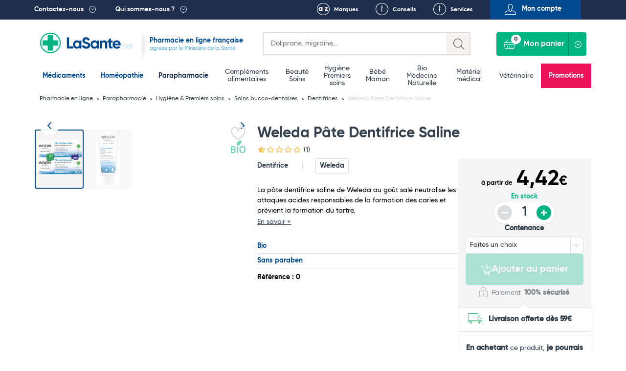

--- FILE ---
content_type: text/html; charset=UTF-8
request_url: https://lasante.net/espace-para/parapharmacie-hygiene/bucco-dentaire/dentifrices/weleda-pate-dentifrice-saline.html
body_size: 19342
content:
<!DOCTYPE html>
<html xmlns="http://www.w3.org/1999/xhtml" xml:lang="fr" lang="fr">
<head>
    

<meta charset="UTF-8">
<meta name="viewport" content="width=device-width, initial-scale=1.0, minimum-scale=1.0, maximum-scale=5.0">


				
				
								
		
		
		
		
		<title>Weleda Pâte Dentifrice Saline Pas Cher - Dentifrices LaSante.net</title>

			
		
	

				<link rel="canonical" href="https://lasante.net/espace-para/parapharmacie-hygiene/bucco-dentaire/dentifrices/weleda-pate-dentifrice-saline.html"/>
	
						<meta id="meta-desc" name="description" content="													
																																						
		Weleda Pâte Dentifrice Saline : La pâte dentifrice saline de Weleda au goût salé neutralise les attaques acides responsables de la formation des caries et prévient la formation du tartre.
	">
	
				<link rel="preconnect" href="https://mwg.lasante.net/">
	<script type="text/javascript" src="https://mwg.lasante.net/js/na/na/u/36458ed90e.js" defer></script>

		<script type="text/javascript">
        (function () {
            window.sib = {equeue: [], client_key: 'a1gb7r0a9idwh99yiuxg8'};
			            window.sendinblue = {};
            for (var j = ['track', 'identify', 'trackLink', 'page'], i = 0; i < j.length; i++) {
                (function (k) {
                    window.sendinblue[k] = function () {
                        var arg = Array.prototype.slice.call(arguments);
                        (window.sib[k] || function () {
                            var t = {};
                            t[k] = arg;
                            window.sib.equeue.push(t);
                        })(arg[0], arg[1], arg[2]);
                    };
                })(j[i]);
            }
            var n = document.createElement('script'), i = document.getElementsByTagName('script')[0];
            n.type = 'text/javascript', n.id = 'sendinblue-js', n.async = !0, n.src = 'https://sibautomation.com/sa.js?key=' + window.sib.client_key, i.parentNode.insertBefore(n, i), window.sendinblue.page();
        })();
	</script>

					<script>
        window.dataLayer = window.dataLayer || [];

        function gtag() {
            dataLayer.push(arguments);
        }

        gtag('consent', 'default', {
            'ad_storage': 'denied',
            'ad_user_data': 'denied',
            'ad_personalization': 'denied',
            'analytics_storage': 'denied'
        });
	</script>

		<script async src="https://www.googletagmanager.com/gtag/js?id=G-L4MWKC1J4H"></script>
	<script>
        window.dataLayer = window.dataLayer || [];

        function gtag() {
            dataLayer.push(arguments);
        }

        gtag('js', new Date());
        gtag('config', 'G-L4MWKC1J4H');
	</script>

		<script async src="https://www.googletagmanager.com/gtag/js?id=AW-937708113"></script>
	<script>
        window.dataLayer = window.dataLayer || [];

        function gtag() {
            dataLayer.push(arguments);
        }

        gtag('js', new Date());
        gtag('config', 'AW-937708113');
        gtag('config', 'AW-996564540');
	</script>

		<script>
        function onSyneriseLoad() {
            SR.init({
                'trackerKey': '47005815-f5bb-464b-b1e1-7a315e857477', 'dataLayer': dataLayer
            });
        }

        (function (s, y, n, e, r, i, se) {
            s['SyneriseObjectNamespace'] = r;
            s[r] = s[r] || [],
                s[r]._t = 1 * new Date(), s[r]._i = 0, s[r]._l = i;
            var z = y.createElement(n),
                se = y.getElementsByTagName(n)[0];
            z.async = 1;
            z.src = e;
            se.parentNode.insertBefore(z, se);
            z.onload = z.onreadystatechange = function () {
                var rdy = z.readyState;
                if (!rdy || /complete|loaded/.test(z.readyState)) {
                    s[i]();
                    z.onload = null;
                    z.onreadystatechange = null;
                }
            };
        })(window, document, 'script',
            '//www.snrcdn.net/sdk/3.0/synerise-javascript-sdk.min.js', 'SR', 'onSyneriseLoad');
	</script>

		<script type="text/javascript">window.$crisp = [];
        window.CRISP_WEBSITE_ID = '0dfa027b-f1ed-4181-adb3-1fb54fdc8de9';
        (function () {
            d = document;
            s = d.createElement('script');
            s.src = 'https://client.crisp.chat/l.js';
            s.async = 1;
            d.getElementsByTagName('head')[0].appendChild(s);
        })();</script>

		<script>(function (w, d, t, r, u) {
            var f, n, i;
            w[u] = w[u] || [], f = function () {
                var o = {ti: '134612039'};
                o.q = w[u], w[u] = new UET(o), w[u].push('pageLoad');
            }, n = d.createElement(t), n.src = r, n.async = 1, n.onload = n.onreadystatechange = function () {
                var s = this.readyState;
                s && s !== 'loaded' && s !== 'complete' || (f(), n.onload = n.onreadystatechange = null);
            }, i = d.getElementsByTagName(t)[0], i.parentNode.insertBefore(n, i);
        })(window, document, 'script', '//bat.bing.com/bat.js', 'uetq');</script>

	

						
		
		
	
	
	














<link rel="shortcut icon" type="image/x-icon" href="https://images.lasante.net/favicon.ico?timestamp"/>
<link rel="stylesheet" href="https://lasante.net/assets/dist/css/main.min.css?v=1768690800">



																																																																																																						
	
	<meta property="og:url" content="http://lasante.net/espace-para/parapharmacie-hygiene/bucco-dentaire/dentifrices/weleda-pate-dentifrice-saline.html">
	<meta property="og:image" content="https://images.lasante.net/38087-168136-large.jpg">

		<meta property="og:title" content="Weleda Pâte Dentifrice Saline">
	<meta property="og:site_name" content="LaSante.net">
																																																										<meta property="product:retailer_item_id"
							  content="38087-44204">
						<meta property="product:retailer_part_no"
							  content="38087-44204">
																			<meta property="product:price:amount" content="4.42">
				<meta property="product:price:currency" content="EUR">
				<meta property="product:brand" content="Weleda">
			<meta property="og:availability"
		  content="in stock">
	<meta property="product:condition" content="new">

<script src="https://cdn.botpress.cloud/webchat/v3.2/inject.js" defer></script>
<script>
    document.addEventListener("DOMContentLoaded", function(event) {
        window.botpress.init({
            "botId": "df986d47-f0c6-40e9-a741-9671a3944b1c",
            "configuration": {
                "version": "v1",
                "botName": "Emma",
                "website": {},
                "email": {},
                "phone": {},
                "termsOfService": {},
                "botAvatar":'https://images.lasante.net/young-woman-pharmacist-pharmacy.png',
                "additionalStylesheetUrl":'https://lasante.net/assets/dist/css/botpress.css?v=1768690800',
                "composerPlaceholder": 'Écrivez-nous un message...',
                "privacyPolicy": {},
                "color": "#00b583",
                "variant": "solid",
                "headerVariant": "glass",
                "themeMode": "light",
                "fontFamily": "inter",
                "radius": 4,
                "feedbackEnabled": false,
                "footer": ""
            },
            "clientId": "dfff44e7-2346-4af4-8dca-518b5121af2d"
        });
    });
</script></head>
<body class="page__wrapper" data-shop-name="LaSante.net">
<header>
            <div class="top__links">
    <div class="container container-belgium">
        <div class="row height-inherit">
            <div class="col-lg-12 cut-right height-inherit">
                <ul class="navbar-nav">
                    <li class="top__menu--left top__link--dropdown top__box--right pull-left top__menu--contact">
                        <a href=

                                                           "#"
                           
                        >Contactez-nous</a>
                                                    <div class="dropdown dropdown__contactez">
                                <div class="dropdown__left height-inherit">
                                    <p class="dropdown__title dropdown__title--blue">
                                        <a href="#">Pharmacie du Bizet</a>
                                    </p>
                                    <a href="/informations/localisation.htm">
                                        <div class="dropdown__map">
                                            <img src="https://images.lasante.net/pointer-header?timestamp" srcset="https://images.lasante.net/pointer-header?timestamp 1x, https://images.lasante.net/pointer-header@2x 2x" alt="Pointer" class="footer__pointer" loading="lazy"/>
                                            <img src="https://images.lasante.net/circle-person2.png?timestamp" srcset="https://images.lasante.net/circle-person2.png?timestamp 1x, https://images.lasante.net/circle-person2@2x.png 2x" class="dropdown__circle" alt="Pharmacie du Bizet" loading="lazy"/>
                                        </div>
                                    </a>
                                </div>
                                <div class="dropdown__right">
                                    <p class="dropdown__content">49 boulevard Georges Bizet 59650 Villeneuve d'Ascq FRANCE </p>
                                    <p class="dropdown__content">
                                        <a href="mailto:contact@lasante.net">contact@lasante.net</a>
                                    </p>
                                    <p class="dropdown__content">
                                        <a href="tel:0972414091" class="tel">09 72 41 40 91</a>
                                    </p>
                                    <p class="dropdown__content">
                                        Du lundi au vendredi de 9h à 17h <br>
                                    </p>
                                </div>
                                <div class="dropdown__right__desktop">
                                    <p class="dropdown__content">
                                        <div class="dropdown__right__desktop__button modal__trigger" data-modal="user-account" data-isfromcontact="true">Suivi de commande</div>
                                    </p>
                                    <p class="dropdown__content">
                                        <a href="#" class="modal__trigger" data-modal="question" aria-label="Ecrivez-nous !">
                                            <span class="icon icon__contact__envelope"></span>
                                        </a>
                                        <a href="#" class="modal__trigger blue_link" data-modal="question">Ecrivez-nous !</a>
                                        <div style="clear: both;"></div>
                                    </p>
                                    <p class="dropdown__content">
                                        <a href="#" class="modal__trigger" data-modal="recontact" aria-label="Faites-vous rappeler !">
                                            <span class="icon icon__contact__phone--left"></span>
                                        </a>
                                        <a href="#" class="modal__trigger blue_link" data-modal="recontact">Faites-vous rappeler !</a>
                                        <div style="clear: both;"></div>
                                    </p>

                                    <p class="dropdown__content">
                                        <a href="#" class="modal__trigger" data-modal="recontact" aria-label="Appelez-nous !">
                                            <span class="icon icon__contact__phone--right"></span>
                                        </a>
                                        <a href="#" class=" blue_link" >Appelez-nous !</a>
                                    <div style="clear: both;"></div>
                                    </p>
                                    <p class="dropdown__content address">
                                        <b>09 72 41 40 91 </b><br>
                                        Du lundi au vendredi <br>
                                        de 9h à 17h <br>
                                    </p>
                                </div>
                            </div>
                                            </li>
                    <li class="top__menu--left top__link--dropdown top__box--right pull-left">
                        <a href=

                                                   "#"
                        
                        >Qui sommes-nous ?</a>
                                                    <div class="dropdown dropdown__quisommesnous">
                                <div class="dropdown__row dropdown__row--blue">
                                    <a href="/informations/qui-sommes-nous.htm">
                                        <p class="dropdown__title dropdown__title--white" style="margin: 0;">
                                            LaSante.net
                                        </p>
                                        <img src="https://images.lasante.net/france-flag.png?timestamp" alt="France" class="dropdown__float" loading="lazy"/>
                                        <p class="dropdown__content dropdown__content--noafter">LaSante.net est une pharmacie en ligne 100% française autorisée par le Ministère de la Santé. </p>
                                    </a>
                                </div>
                                <div class="dropdown__row dropdown__row--grey">
                                    <ul class="dropdown__logos">
                                        <li>
                                            <a href="/informations/mentions-legales.htm"><img class="dropdown__logo " src="https://images.lasante.net/logo1.png?timestamp" srcset="https://images.lasante.net/logo1.png 1x, https://images.lasante.net/logo1@2x.png 2x" alt="Agence Régionale de Santé" loading="lazy"/></a>
                                        </li>
                                        <li>
                                            <a target="blank" href="http://www.ordre.pharmacien.fr/ecommerce/search?qec=www.lasante.net"><img class="dropdown__logo" src="https://images.lasante.net/logo2.png?timestamp" srcset="https://images.lasante.net/logo2.png 1x, https://images.lasante.net/logo2@2x.png 2x" alt="Ordre national des pharmaciens" loading="lazy"/></a>
                                        </li>
                                        <li>
                                            <a href="/informations/mentions-legales.htm"><img class="dropdown__logo multiply" src="https://images.lasante.net/logo3.png?timestamp" srcset="https://images.lasante.net/logo3.png 1x, https://images.lasante.net/logo3@2x.png 2x" alt="Agence nationale de sécurité du médicament et des produits de santé" loading="lazy"/></a>
                                        </li>
                                    </ul>
                                    <p class="dropdown__content  dropdown__content--blue">Pharmacie en ligne autorisée à vendre des médicaments depuis le 17 avril 2013
                                    </p>
                                </div>
                                <div class="dropdown__row dropdown__row--white">
                                    <span class="dropdown__title dropdown__title--blue dropdown__title__span">
                                        La presse parle de nous
                                    </span>
                                    <a href="/informations/lasantenet-dans-la-presse.htm">
                                        <ul class="dropdown__logos2">
                                            <li>
                                                <img class="dropdown__logo" src="https://images.lasante.net/logo4.png?timestamp" srcset="https://images.lasante.net/logo4.png 1x, https://images.lasante.net/logo4@2x.png 2x" alt="TF1" loading="lazy"/>
                                            </li>
                                            <li>
                                                <img class="dropdown__logo" src="https://images.lasante.net/logo5.png?timestamp" srcset="https://images.lasante.net/logo5.png 1x, https://images.lasante.net/logo5@2x.png 2x" alt="UFC-Que Choisir" loading="lazy"/>
                                            </li>
                                            <li>
                                                <img class="dropdown__logo" src="https://images.lasante.net/logo6.png?timestamp" srcset="https://images.lasante.net/logo6.png 1x, https://images.lasante.net/logo6@2x.png 2x" alt="Capital" loading="lazy"/>
                                            </li>
                                        </ul>
                                    </a>
                                </div>
                            </div>
                                            </li>
                    <ul class="navigation__mobile">
                            <ul class="navigation__mobile--login">
                                                                <li id="moncompte" class="modal__trigger text-center pull-right top__menu--right top__menu--user userHandler" data-modal="user-account">
                                    <span>Mon compte</span>
                                </li>
                                                            </ul>
                            <ul class="navigation__mobile--links">
                                <li class="pull-right top__box--left top__menu--right top__link--conseils">
                                    <a href="/informations/nos-services.htm">Services</a>
                                </li>
                                <li id="favoris-desktop" class="pull-right top__box--left top__menu--right top__link--favoris mob-hidden">
                                    <a href="/favoris">Favoris</a>
                                </li>
                                                                    <li id="conseils" class="pull-right top__box--left top__menu--right top__link--conseils">
                                        <a href="/fiches-conseil/">Conseils</a>
                                    </li>
                                                                <li id="marques" class="pull-right top__box--left top__menu--right top__link--marques ">
                                    <a href="/nos-marques">Marques</a>
                                </li>
                            </ul>
                    </ul>
                </ul>
            </div>
        </div>
    </div>
</div>
<div class="top container">
    <div class="header__bottom">
        <div class="header__bottom--left" id="logo">
            <div class="navigation__hamburger navigation__hamburger"></div>
            <div class="top__logo ">
                <a href="https://lasante.net/" class="top__logo--desktop"><img src="https://images.lasante.net/page-logo.svg?timestamp" width="220px" alt="LaSante.net"/></a>
                <a href="https://lasante.net/" class="top__logo--mobile"><img src="https://images.lasante.net/page-logo-mobile.svg?timestamp" alt="LaSante.net"/></a>
            </div>
                            <div class="top__text top__text--slogan">
                                        <p class="text__blue--dark ">Pharmacie en ligne française</p>
                    <p class="text__blue--light">agréée par le Ministère de la Santé</p>
                                    </div>
                    </div>
        <div class="header__bottom--right header__controls">
            <div class="cut-left top__search">
                <div class="search search-symfony">
                    <form class="search__form" autocomplete="off">
                        <div class="search__glass"></div>
                        <label for="search-input" class="sr-only">Search</label>
                        <input autocomplete="off" class="input__search" type="text" id="search-input" name=recherche placeholder=
                                                            "Doliprane, migraine..."
                                                     >
                        <div class="input__search--mobile"></div>
                    </form>
                </div>
            </div>
            <a id="favoris-mobile" href="/favoris" aria-label="Voir mes favoris">
                <span class="mob-only favoris-icon" aria-hidden="true"></span>
            </a>
            <div class="top__login top__login--mobile modal__trigger userHandler" data-modal="user-account">
                <button class="top__login--icon"></button>
            </div>
            <div class="cut-left cut-right top__basket">
                <a href="#" style="pointer-events: none"><button style="pointer-events: none" disabled="disabled" class="button__basket" type="button"><span class="basket__text">Mon panier</span><span class="button__basket--counter">0</span></button></a>
                <div class="basket__wrapper" data-name="Mon panier">
                    <ul class="basket__items">
                    </ul>
                    <div class="basket__total" data-total="">
                        <div class="total__wrapper">
                            <span class="total__name">Total</span>
                            <span class="total__price"></span>
                        </div>
                        <a href="/authentification"><button class="button__total">Commander</button></a>
                    </div>
                </div>
            </div>
        </div>
    </div>
</div>

<!-- Header main-nav -->
<div class="navigation__hamburger--cross"><img src="https://images.lasante.net/hamburger-open.svg?timestamp" alt="cross"></div>
<div class="top-navigation">
    <div class="navigation__wrapper menu">
        <div class="container slider__inner">
            <nav role="navigation" aria-label="Main menu">
                <ul class="navigation__list js-level js-top-level">

                    <div class="bloc__top">
                        <li class="navigation__item navigation__item--active">
                            <a class="navigation__link--active js-menu-item" href="/nos-medicaments/">Médicaments</a>
                        </li>
                        <li class="navigation__item navigation__item--active">
                            <a class="navigation__link--active js-menu-item" href="https://lasante.net/nos-medicaments/homeopathie/">Homéopathie</a>
                        </li>
                        <li class="navigation__item parapharmacie-menu">
                            <a class="navigation__link js-menu-item parapharmaciemenu_seo_link" href="/espace-para/">Parapharmacie</a>
                        </li>
                    </div>

                                        <div class="bloc__middle">
                    
                        <li class="navigation__item parapharmacie-menu">
                            <!-- 1st lvl link -->
                                                        <a class="navigation__link js-menu-item" href="/espace-para/bien-etre-et-minceur/bien-etre-complements-alimentaires/">Compléments alimentaires</a>
                        </li>

                    
                        <li class="navigation__item parapharmacie-menu">
                            <!-- 1st lvl link -->
                                                        <a class="navigation__link js-menu-item" href="/espace-para/beaute-et-soins/">Beauté <br />
 Soins</a>
                        </li>

                    
                        <li class="navigation__item parapharmacie-menu">
                            <!-- 1st lvl link -->
                                                        <a class="navigation__link js-menu-item" href="/espace-para/parapharmacie-hygiene/">Hygiène <br />
 Premiers soins</a>
                        </li>

                    
                        <li class="navigation__item parapharmacie-menu">
                            <!-- 1st lvl link -->
                                                        <a class="navigation__link js-menu-item" href="/espace-para/bebe-et-maman/">Bébé <br />
 Maman</a>
                        </li>

                    
                        <li class="navigation__item parapharmacie-menu">
                            <!-- 1st lvl link -->
                                                        <a class="navigation__link js-menu-item" href="/espace-para/bio/">Bio <br />
 Médecine Naturelle</a>
                        </li>

                    
                        <li class="navigation__item parapharmacie-menu">
                            <!-- 1st lvl link -->
                                                        <a class="navigation__link js-menu-item" href="/espace-para/bien-etre-et-minceur/materiel-medical/">Matériel médical</a>
                        </li>

                    
                        <li class="navigation__item parapharmacie-menu">
                            <!-- 1st lvl link -->
                                                        <a class="navigation__link js-menu-item" href="/espace-para/veterinaire/">Vétérinaire</a>
                        </li>

                                        </div>
                                        <ul class="bloc__bottom">
                        <li class="navigation__item navigation__item--important" style="background-color: #ED145B !important;"><a class="navigation__link--important" style="color: #ffffff" href="/espace-para/promotions/">Promotions</a></li>
                    </ul>
                </ul>
            </nav>
        </div>
    </div>
</div>

<script type="application/ld+json">
    {
        "@context": "https://schema.org",
        "@type": "Organization",
        "name": "LaSante",
        "url": "https://lasante.net",
        "logo": "https://images.lasante.net/page-logo.svg?1669379546",
        "contactPoint": {
            "@type": "ContactPoint",
            "telephone": "09 72 41 40 91",
            "contactType": "customer service",
            "areaServed": "FR",
            "availableLanguage": "fr"
        },
        "aggregateRating": {
            "@type": "AggregateRating",
            "ratingValue": "4.9",
            "bestRating": "5",
            "ratingCount": "62"
        },
        "sameAs": [
            "https://www.facebook.com/lasante.net",
            "https://twitter.com/LASante_net",
            "https://www.instagram.com/pharmacie_lasante_net/"
        ]
    }
</script>
<script type="application/ld+json">
{
    "@context": "http://schema.org",
    "@type": "BreadcrumbList",
    "itemListElement": [
            {
            "@type": "ListItem",
            "position": "1",
            "item": "https://lasante.net/",
            "name": "Pharmacie en ligne"
        },
        
        {
            "@type": "ListItem",
            "position": "2",
            "item": "https://lasante.net/espace-para/",
            "name": "Parapharmacie"
        },
        
        {
            "@type": "ListItem",
            "position": "3",
            "item": "https://lasante.net/espace-para/parapharmacie-hygiene/",
            "name": "Hygiène &amp; Premiers soins"
        },
        
        {
            "@type": "ListItem",
            "position": "4",
            "item": "https://lasante.net/espace-para/parapharmacie-hygiene/bucco-dentaire/",
            "name": "Soins bucco-dentaires"
        },
        
        {
            "@type": "ListItem",
            "position": "5",
            "item": "https://lasante.net/espace-para/parapharmacie-hygiene/bucco-dentaire/dentifrices/",
            "name": "Dentifrices"
        },
                {
            "@type": "ListItem",
            "position": "6",
            "item": "https://lasante.net/espace-para/parapharmacie-hygiene/bucco-dentaire/dentifrices/weleda-pate-dentifrice-saline.html",
            "name": "Weleda Pâte Dentifrice Saline"
        }
        
    ]
}
</script>









</header>
<main>
    <input type="hidden" name="actual_id" value="">




                                                        
                                                                                                                                                                                                                                                                                                                                                                                                                        <input type="hidden" name="product_id" value="38087"/>
<input type="hidden" name="product_name" value="Weleda Pâte Dentifrice Saline"/>
<input type="hidden" name="product_medicine" value=""/>
<input type="hidden" name="product_qty" value="1"/>
<input type="hidden" name="product_id_attribute" value="0"/>
<input type="hidden" name="product_qty_real" value="983"/>
<input type="hidden" name="is_medicament" value="0" />
<input type="hidden" name="template" value="product" />
<input type="hidden" name="from_quantity" value="0" />
<input type="hidden" name="has_promotion" value="0" />

<input type="hidden" name="product_qty_max" value="0"/>
<input type="hidden" name="out_of_stock" value="0"/>



<!-- Breadcrumbs -->



<div class="breadcrumbs__container container">
    <ul class="breadcrumbs__list">
                                                                    <li class="breadcrumbs__item">
                    <a href="/" class="breadcrumbs__link">
                        Pharmacie en ligne
                    </a>
                </li>
                                                            <li class="breadcrumbs__item">
                    <a href="https://lasante.net/espace-para/" class="breadcrumbs__link">
                        Parapharmacie
                    </a>
                </li>
                                                            <li class="breadcrumbs__item">
                    <a href="https://lasante.net/espace-para/parapharmacie-hygiene/" class="breadcrumbs__link">
                        Hygiène &amp; Premiers soins
                    </a>
                </li>
                                                            <li class="breadcrumbs__item">
                    <a href="https://lasante.net/espace-para/parapharmacie-hygiene/bucco-dentaire/" class="breadcrumbs__link">
                        Soins bucco-dentaires
                    </a>
                </li>
                                                            <li class="breadcrumbs__item">
                    <a href="https://lasante.net/espace-para/parapharmacie-hygiene/bucco-dentaire/dentifrices/" class="breadcrumbs__link">
                        Dentifrices
                    </a>
                </li>
                                        <li class="breadcrumbs__item">
            <span class="breadcrumbs__link breadcrumbs__link--current">Weleda Pâte Dentifrice Saline</span>
        </li>
    </ul>
</div><!-- Product top -->

<div class="produit__container container">
    <div class="produit__left">
        <div class="produit__view">
            <div class="produit__mainImage">
                <div class="product-gallery">
                    <div class="product-gallery__main">
                                                                                                                                                                                                                                                                                                                                                                        <div class="product-gallery__slide is-active" data-slide="0">
                                        <a data-fancybox="cover-products" href="https://images.lasante.net/38087-168136-thickbox.jpg">
                                            <img src="https://images.lasante.net/38087-168136-large.jpg" class="produit__photo" alt="Weleda Pâte Dentifrice Saline" loading="eager"/>
                                        </a>
                                    </div>
                                                                                                                                                                                                                                                                                                                                                                                                                                                                                                                                                                                                                                                                                                                                                                                                                                                                                                                            <div class="product-gallery__slide" data-slide="1">
                                        <a data-fancybox="cover-products" href="https://images.lasante.net/38087-168146-thickbox.jpg">
                                            <img src="https://images.lasante.net/38087-168146-large.jpg" class="produit__photo" alt="Weleda Pâte Dentifrice Saline" loading="lazy"/>
                                        </a>
                                    </div>
                                                                                                                                                                                                                                                                                                                                                                                                                                                                                                                                                                                                                        </div>
                                            <button class="product-gallery__nav product-gallery__nav--prev" aria-label="Image précédente">
                            <svg width="24" height="24" viewBox="0 0 24 24" fill="none" xmlns="http://www.w3.org/2000/svg">
                                <path d="M15 18L9 12L15 6" stroke="currentColor" stroke-width="2" stroke-linecap="round" stroke-linejoin="round"/>
                            </svg>
                        </button>
                        <button class="product-gallery__nav product-gallery__nav--next" aria-label="Image suivante">
                            <svg width="24" height="24" viewBox="0 0 24 24" fill="none" xmlns="http://www.w3.org/2000/svg">
                                <path d="M9 18L15 12L9 6" stroke="currentColor" stroke-width="2" stroke-linecap="round" stroke-linejoin="round"/>
                            </svg>
                        </button>
                                    </div>
            </div>

                            <div class="product-gallery__thumbnails">
                                                                                                                                                                                                                                    <button class="product-gallery__thumbnail is-active" data-thumb="0" aria-label="Voir l'image 1">
                                    <img src="https://images.lasante.net/38087-168136-large.jpg" alt="Weleda Pâte Dentifrice Saline" loading="lazy"/>
                                </button>
                                                                                                                                                                                                                                                                                                                                                                                                                                                                                                                                                                        <button class="product-gallery__thumbnail" data-thumb="1" aria-label="Voir l'image 2">
                                    <img src="https://images.lasante.net/38087-168146-large.jpg" alt="Weleda Pâte Dentifrice Saline" loading="lazy"/>
                                </button>
                                                                                                                                                                                                                                                                                                                                                                                            </div>
            
            
            <div class="produit__badges">
                <div class="produit__badges--left">
                        
        
    <span class="button__badge produit__badge  " style="display: none;">
            -0€
            </span>
                </div>
                <div class="produit__badges--right">
                                        <div class="related__labels">
    <div class="related__labels--heart-container" title="Like">
        <input type="checkbox" class="checkbox like_button modal__trigger userHandler" data-modal="user-account" data-id="38087"  id="Give-It-An-Id" aria-label="Ajouter Weleda Pâte Dentifrice Saline aux favoris">
        <div class="svg-container">
            <svg viewBox="0 0 24 24" class="svg-outline" xmlns="http://www.w3.org/2000/svg">
                <path
                    d="M17.5,1.917a6.4,6.4,0,0,0-5.5,3.3,6.4,6.4,0,0,0-5.5-3.3A6.8,6.8,0,0,0,0,8.967c0,4.547,4.786,9.513,8.8,12.88a4.974,4.974,0,0,0,6.4,0C19.214,18.48,24,13.514,24,8.967A6.8,6.8,0,0,0,17.5,1.917Zm-3.585,18.4a2.973,2.973,0,0,1-3.83,0C4.947,16.006,2,11.87,2,8.967a4.8,4.8,0,0,1,4.5-5.05A4.8,4.8,0,0,1,11,8.967a1,1,0,0,0,2,0,4.8,4.8,0,0,1,4.5-5.05A4.8,4.8,0,0,1,22,8.967C22,11.87,19.053,16.006,13.915,20.313Z">
                </path>
            </svg>
            <svg viewBox="0 0 24 24" class="svg-filled" xmlns="http://www.w3.org/2000/svg">
                <path
                    d="M17.5,1.917a6.4,6.4,0,0,0-5.5,3.3,6.4,6.4,0,0,0-5.5-3.3A6.8,6.8,0,0,0,0,8.967c0,4.547,4.786,9.513,8.8,12.88a4.974,4.974,0,0,0,6.4,0C19.214,18.48,24,13.514,24,8.967A6.8,6.8,0,0,0,17.5,1.917Z">
                </path>
            </svg>
        </div>
    </div>
            <img src="https://images.lasante.net/bioIcone.png?timestamp" alt="bio icône">
            </div>                </div>
            </div>
                    </div>
            </div>
    <div class="produit__right">
        <h1 class="produit__title">Weleda Pâte Dentifrice Saline</h1>
        		<div class="produit__rating">
						
			<a href="#avis">
	
			<span class="icon__stars icon__stars--half"></span>
		<span class="rating-count">(1)</span>
	
			</a>
	

		</div>
        <div class="produit__inner">
            <div class="produit__content">
                <div class="produit__info">
					<span class="produit__capacity">Dentifrice</span>
                                            <a href="/nos-marques/weleda.html" class="produit__brand">Weleda</a>
                                    </div>
                <p class="produit__description--short">
                                            La pâte dentifrice saline de Weleda au goût salé neutralise les attaques acides responsables de la formation des caries et prévient la formation du tartre.
                                        <a href="#desc-long" class="produit__description--more">En savoir +</a>
                </p>
                <ul class="produit__features">
																		<li class="produit__feature">
								<span class="produit__feature__name">
																			<a href="#" class="produit__link produit__link--blue">Bio</a>
                                </span>
															</li>
																								<li class="produit__feature">
								<span class="produit__feature__name">
																			<a href="#" class="produit__link produit__link--blue">Sans paraben</a>
                                </span>
															</li>
											                </ul>

                                                        <span class="produit__reference">Référence : 0</span>
                                <div class="product__bannerX--belowPicture"></div>
                
                
            </div>
            <div class="produit__order">
                <div class="produit__order--top ">
					<div class="produit__price--cont">
																												<span class="produit__price--starting">à partir de</span>
														<span class="produit__price" >
                                4,42<span class="produit__price--currency">€</span>
                            </span>
							<span class="produit__price produit__price--promo" style="display: none;">0,00<span class="produit__price--currency">€</span></span>
							<div class="produit__price--oldCont" style="display: none;">
								<span class="produit__price--oldInfo">au lieu de</span>
								<span class="produit__price produit__price--old">
                                    4,42<span class="produit__price--currency">€</span>
                                </span>
							</div>
											</div>

                                            <div class="produit__availability">
																																								<span class="produit__status produit__status--available">En stock</span>
							                            <div class="produit__quantity">
                                <button aria-label="Diminuer la quantité" class="product__quantity--minus produit__quantity--minus" disabled="disabled">-</button>
                                <input aria-label="Quantité du produit" readonly="readonly" type="number" class="prod-quant product__quantity--number produit__quantity--number" value="1">
                                <button aria-label="Augmenter la quantité" class="product__quantity--plus produit__quantity--plus" >+</button>
                            </div>
                        </div>
                                                    <div class="produit__selects">
                                                                                                                                                     <div class="produit__selects--item">
                                            <label for="select1">Contenance</label>
                                            <div class="produit__select">
                                                <select name="select1" id="select1">
                                                    <option disabled="disabled" selected="selected">Faites un choix</option>
                                                                                                                                                                        <option value="642">75 ml</option>
                                                                                                                                                                                                                                <option value="643">2 x 75 ml</option>
                                                                                                                                                            </select>
                                            </div>
                                        </div>
                                                                                                </div>
                                                <div class="produit__information">
                            <button
                                class="button__produit addToCart modal__trigger"
                                data-modal="cross-selling"                                disabled="disabled"                            >
                                <img src="https://images.lasante.net/panier.png?timestamp" alt="icone panier"> Ajouter au panier
                            </button>
                            <div class="produit__payment">
                                <img src="https://images.lasante.net/order-lock.svg?timestamp" alt="Safe payment" class="produit__icon--lock"/>
                                <span class="produit__payment--text">Paiement <strong>100% sécurisé</strong></span>
                            </div>
                        </div>
                                    </div>

                                                            <div class="produit__infopanel produit__infopanel--white">
                            <img src="https://images.lasante.net/order-shipping.svg?timestamp" alt="" aria-hidden="true" class="produit__icon produit__icon--ship"/>
                            <span class="produit__message produit__message--link">
                                <strong>Livraison offerte dès 59€</strong> <br/>
                            </span>
                        </div>
                                                                            <div class="produit__infopanel--fidelite produit__infopanel--white produit__infopanel--whitetop">
                                <div class="produit__message produit__message--fidelite">
                                        <span>
                                            <strong>En achetant</strong> ce produit, <strong>
                                                <span class="info--fidelite">je pourrais gagner</span> <span class='points--fidelite'>...</span>
                                            </strong> de <span class="greenLSPN">fidélité </span><a href="/nos-avantages/fidélité-parrainage.htm" class=" link--fidelite" style="text-align: center;">sous conditions</a>
                                        </span>
                                </div>
                            </div>
                        
                    
                    
                    
                                                </div>
        </div>
    </div>
</div>


    <div class="produit__prodlist">
        <div class="container produit__prodlist--container produit__prodlist--product">
            <div class="related__title">Dans la même catégorie</div>
            <div class="produit__relatedprods">
                
        



		
	
	
		
	
					
	
		
	
	
		
	
	
		
	
		
	
		
	
	
		
	
	
		
	
		
	
		
	
	

                                                                                                                                                                                                                                                                                                                                                                                                                                                                            


	

		

<div class="slider--slide produit__relatedprod prodlist__product  produit__relatedprod--attributes  produit__relatedprod--disabled " data-id="38702">
	<div class="related__top related__top--prodlist">
		<div class="related__badges">
			<div class="related__badges--left">
                    
        
    <span class="button__badge produit__badge related__badge " style="display: none;">
            -0€
            </span>
                			</div>
			<div class="related__badges--right">
				<div class="related__labels">
    <div class="related__labels--heart-container" title="Like">
        <input type="checkbox" class="checkbox like_button modal__trigger userHandler" data-modal="user-account" data-id="38702"  id="Give-It-An-Id" aria-label="Ajouter Fluocaril Bi-fluoré 145 mg Dentifrice Menthe aux favoris">
        <div class="svg-container">
            <svg viewBox="0 0 24 24" class="svg-outline" xmlns="http://www.w3.org/2000/svg">
                <path
                    d="M17.5,1.917a6.4,6.4,0,0,0-5.5,3.3,6.4,6.4,0,0,0-5.5-3.3A6.8,6.8,0,0,0,0,8.967c0,4.547,4.786,9.513,8.8,12.88a4.974,4.974,0,0,0,6.4,0C19.214,18.48,24,13.514,24,8.967A6.8,6.8,0,0,0,17.5,1.917Zm-3.585,18.4a2.973,2.973,0,0,1-3.83,0C4.947,16.006,2,11.87,2,8.967a4.8,4.8,0,0,1,4.5-5.05A4.8,4.8,0,0,1,11,8.967a1,1,0,0,0,2,0,4.8,4.8,0,0,1,4.5-5.05A4.8,4.8,0,0,1,22,8.967C22,11.87,19.053,16.006,13.915,20.313Z">
                </path>
            </svg>
            <svg viewBox="0 0 24 24" class="svg-filled" xmlns="http://www.w3.org/2000/svg">
                <path
                    d="M17.5,1.917a6.4,6.4,0,0,0-5.5,3.3,6.4,6.4,0,0,0-5.5-3.3A6.8,6.8,0,0,0,0,8.967c0,4.547,4.786,9.513,8.8,12.88a4.974,4.974,0,0,0,6.4,0C19.214,18.48,24,13.514,24,8.967A6.8,6.8,0,0,0,17.5,1.917Z">
                </path>
            </svg>
        </div>
    </div>
            </div>			</div>
		</div>
		<p class="adWords-product-click">
                            <img src="https://images.lasante.net/38702-170955-large.jpg"
                     style=""
                     alt="Fluocaril Bi-fluoré 145 mg Dentifrice Menthe"
                     class="related__image redirect__product"
                     data-link="/espace-para/parapharmacie-hygiene/bucco-dentaire/dentifrices/fluocaril-bi-fluore-145-mg-dentifrice-menthe-75-ml.html"/>
            		</p>
			</div>
	<div class="related__body related__body--prodlist">
        <span class="adWords-product-click">
						<div class="related__content related__content--grey">
				<a class="related__desc" href="/espace-para/parapharmacie-hygiene/bucco-dentaire/dentifrices/fluocaril-bi-fluore-145-mg-dentifrice-menthe-75-ml.html">
											Fluocaril Bi-fluoré 145 mg Dentifrice Menthe 									</a>
			</div>
						        </span>

		
	<div class="related__flex_bottom">
	<div class="related__rating">
					
	
	
	

	</div>

	<div class="related__bottom related__bottom--grey">
					<p class="related__capacity">
																					
						<span><span>75 ml</span></span>
					<span><span>2 x 75 ml</span></span>
						</p>
																<span style="text-align: right;" class="attribute__price flex flex__column">
					<span class="related__mess--info">à partir de</span>
					<span class="related__price">3,90€</span>
				</span>
																				<span data-modal="cross-selling" class="related__button--rwd modal__trigger" data-id="38702" data-attribute="0"></span>
			</div>
	<ul class="related__buttons " 
data-id="38702" data-name="Fluocaril Bi-fluoré 145 mg Dentifrice Menthe" data-list="product" data-brand="Fluocaril"
data-category="Dentifrices" data-listPosition="1" data-quantity="1"
data-price="3.9">
					<li class="related__button">
				<span class="related__price--info button">Rupture de stock !</span>
			</li>
			</ul>
</div>	</div>
</div>
            
        



		
	
	
		
	
					
	
		
	
	
		
	
	
		
	
					
				
		
	
	
		
	
	
		
	
		
	
		
	
	
		
	
	
		
	
		
	
		
	
	
		
	
	
		
	
		
	
		
	
	
		
	
	
		
	
		
	
		
	
	
		
	
	
		
	
		
	
		
	
	

                                                                                                                                                                                                                                        






<div class="slider--slide produit__relatedprod prodlist__product " data-id="34595">
	<div class="related__top related__top--prodlist">
		<div class="related__badges">
			<div class="related__badges--left">
                    
        
    <span class="button__badge produit__badge related__badge " style="display: none;">
            -0€
            </span>
                			</div>
			<div class="related__badges--right">
				<div class="related__labels">
    <div class="related__labels--heart-container" title="Like">
        <input type="checkbox" class="checkbox like_button modal__trigger userHandler" data-modal="user-account" data-id="34595"  id="Give-It-An-Id" aria-label="Ajouter Elmex Dentifrice Sensitive 75 ml x 2 aux favoris">
        <div class="svg-container">
            <svg viewBox="0 0 24 24" class="svg-outline" xmlns="http://www.w3.org/2000/svg">
                <path
                    d="M17.5,1.917a6.4,6.4,0,0,0-5.5,3.3,6.4,6.4,0,0,0-5.5-3.3A6.8,6.8,0,0,0,0,8.967c0,4.547,4.786,9.513,8.8,12.88a4.974,4.974,0,0,0,6.4,0C19.214,18.48,24,13.514,24,8.967A6.8,6.8,0,0,0,17.5,1.917Zm-3.585,18.4a2.973,2.973,0,0,1-3.83,0C4.947,16.006,2,11.87,2,8.967a4.8,4.8,0,0,1,4.5-5.05A4.8,4.8,0,0,1,11,8.967a1,1,0,0,0,2,0,4.8,4.8,0,0,1,4.5-5.05A4.8,4.8,0,0,1,22,8.967C22,11.87,19.053,16.006,13.915,20.313Z">
                </path>
            </svg>
            <svg viewBox="0 0 24 24" class="svg-filled" xmlns="http://www.w3.org/2000/svg">
                <path
                    d="M17.5,1.917a6.4,6.4,0,0,0-5.5,3.3,6.4,6.4,0,0,0-5.5-3.3A6.8,6.8,0,0,0,0,8.967c0,4.547,4.786,9.513,8.8,12.88a4.974,4.974,0,0,0,6.4,0C19.214,18.48,24,13.514,24,8.967A6.8,6.8,0,0,0,17.5,1.917Z">
                </path>
            </svg>
        </div>
    </div>
            </div>			</div>
		</div>
		<p class="adWords-product-click">
                            <img src="https://images.lasante.net/34595-182168-large.jpg"
                     style=""
                     alt="Elmex Dentifrice Sensitive 75 ml x 2"
                     class="related__image redirect__product"
                     data-link="/espace-para/parapharmacie-hygiene/bucco-dentaire/dentifrices/elmex-dentifrice-sensitive-lot-de-2-x-75-ml.html"/>
            		</p>
			</div>
	<div class="related__body related__body--prodlist">
        <span class="adWords-product-click">
						<div class="related__content related__content--grey">
				<a class="related__desc" href="/espace-para/parapharmacie-hygiene/bucco-dentaire/dentifrices/elmex-dentifrice-sensitive-lot-de-2-x-75-ml.html">
											Elmex Dentifrice Sensitive 75 ml x 2 									</a>
			</div>
						        </span>

		
	<div class="related__flex_bottom">
	<div class="related__rating">
					
	
	
	

	</div>

	<div class="related__bottom related__bottom--green">
																<span class="related__price">8,47€</span>
																				<span data-modal="cross-selling" class="related__button--rwd modal__trigger" data-id="34595" data-attribute="0"></span>
			</div>
	<ul class="related__buttons " 
data-id="34595" data-name="Elmex Dentifrice Sensitive 75 ml x 2" data-list="product" data-brand="Elmex"
data-category="Dentifrices" data-listPosition="1" data-quantity="1"
data-price="8.47">
																		<li class="related__button--rwd modal__trigger related__button related__button--addToCart google-add-to-cart-tag" data-id="34595" data-attribute="0" data-modal="cross-selling">
					<span class="related__button--addArticle">
						<img src="https://images.lasante.net/panier.png?timestamp" alt="Ajouter Elmex Dentifrice Sensitive 75 ml x 2 au panier" width="20px" height="20px">
						<span>Ajouter</span>
					</span>
					</li>
										</ul>
</div>	</div>
</div>
            
        



		
	
	
		
	
					
	
		
	
	
		
	
	
		
	
		
	
		
	
	
		
	
	
		
	
		
	
		
	
	
		
	
	
		
	
		
	
		
	
	
		
	
	
		
	
		
	
		
	
	

                                                                                                                                                                                                                                                                                                                                                                                                                                                                            




	

<div class="slider--slide produit__relatedprod prodlist__product  produit__relatedprod--attributes " data-id="29773">
	<div class="related__top related__top--prodlist">
		<div class="related__badges">
			<div class="related__badges--left">
                    
        
    <span class="button__badge produit__badge related__badge " style="display: none;">
            -0€
            </span>
                			</div>
			<div class="related__badges--right">
				<div class="related__labels">
    <div class="related__labels--heart-container" title="Like">
        <input type="checkbox" class="checkbox like_button modal__trigger userHandler" data-modal="user-account" data-id="29773"  id="Give-It-An-Id" aria-label="Ajouter Parodontax Dentifrice Complète Protection aux favoris">
        <div class="svg-container">
            <svg viewBox="0 0 24 24" class="svg-outline" xmlns="http://www.w3.org/2000/svg">
                <path
                    d="M17.5,1.917a6.4,6.4,0,0,0-5.5,3.3,6.4,6.4,0,0,0-5.5-3.3A6.8,6.8,0,0,0,0,8.967c0,4.547,4.786,9.513,8.8,12.88a4.974,4.974,0,0,0,6.4,0C19.214,18.48,24,13.514,24,8.967A6.8,6.8,0,0,0,17.5,1.917Zm-3.585,18.4a2.973,2.973,0,0,1-3.83,0C4.947,16.006,2,11.87,2,8.967a4.8,4.8,0,0,1,4.5-5.05A4.8,4.8,0,0,1,11,8.967a1,1,0,0,0,2,0,4.8,4.8,0,0,1,4.5-5.05A4.8,4.8,0,0,1,22,8.967C22,11.87,19.053,16.006,13.915,20.313Z">
                </path>
            </svg>
            <svg viewBox="0 0 24 24" class="svg-filled" xmlns="http://www.w3.org/2000/svg">
                <path
                    d="M17.5,1.917a6.4,6.4,0,0,0-5.5,3.3,6.4,6.4,0,0,0-5.5-3.3A6.8,6.8,0,0,0,0,8.967c0,4.547,4.786,9.513,8.8,12.88a4.974,4.974,0,0,0,6.4,0C19.214,18.48,24,13.514,24,8.967A6.8,6.8,0,0,0,17.5,1.917Z">
                </path>
            </svg>
        </div>
    </div>
            </div>			</div>
		</div>
		<p class="adWords-product-click">
                            <img src="https://images.lasante.net/29773-169328-large.jpg"
                     style=""
                     alt="Parodontax Dentifrice Complète Protection"
                     class="related__image redirect__product"
                     data-link="/espace-para/parapharmacie-hygiene/bucco-dentaire/dentifrices/parodontax-dentifrice-complete-protection.html"/>
            		</p>
			</div>
	<div class="related__body related__body--prodlist">
        <span class="adWords-product-click">
						<div class="related__content related__content--grey">
				<a class="related__desc" href="/espace-para/parapharmacie-hygiene/bucco-dentaire/dentifrices/parodontax-dentifrice-complete-protection.html">
											Parodontax Dentifrice Complète Protection 									</a>
			</div>
						        </span>

		
	<div class="related__flex_bottom">
	<div class="related__rating">
					
	
			<span class="icon__stars icon__stars--fourhalf"></span>
		<span class="rating-count">(2)</span>
	
	

	</div>

	<div class="related__bottom related__bottom--green">
					<p class="related__capacity">
																					
						<span><span>75 ml</span></span>
					<span><span>2 x 75 ml</span></span>
						</p>
																<span style="text-align: right;" class="attribute__price flex flex__column">
					<span class="related__mess--info">à partir de</span>
					<span class="related__price">5,29€</span>
				</span>
																				<span data-modal="cross-selling" class="related__button--rwd modal__trigger" data-id="29773" data-attribute="0"></span>
			</div>
	<ul class="related__buttons " 
data-id="29773" data-name="Parodontax Dentifrice Complète Protection" data-list="product" data-brand="Parodontax"
data-category="Dentifrices" data-listPosition="1" data-quantity="1"
data-price="5.29">
																											<li class="related__button" >
					<span class="related__button--displayArticle redirect__product" data-link="/espace-para/parapharmacie-hygiene/bucco-dentaire/dentifrices/parodontax-dentifrice-complete-protection.html" >
						<img src="https://images.lasante.net/eyeButton.png?timestamp" class="eyeButton" alt="Voir Parodontax Dentifrice Complète Protection" width="27px" height="16px">
						<span>Voir l'article</span>
					</span>
					</li>
										</ul>
</div>	</div>
</div>
            
        



		
	
	
		
	
					
	
		
	
	
		
	
	
		
	
		
	
		
	
	
		
	
	
		
	
		
	
		
	
	
		
	
	
		
	
		
	
		
	
	
		
	
	
		
	
		
	
		
	
	

                                                                                                                                                                                                                                                                                                                                                                                                                                                                            




	

<div class="slider--slide produit__relatedprod prodlist__product  produit__relatedprod--attributes " data-id="37913">
	<div class="related__top related__top--prodlist">
		<div class="related__badges">
			<div class="related__badges--left">
                    
        
    <span class="button__badge produit__badge related__badge " style="display: none;">
            -0€
            </span>
                                    <span class="button__badge produit__badge related__badge">Promo</span>
                			</div>
			<div class="related__badges--right">
				<div class="related__labels">
    <div class="related__labels--heart-container" title="Like">
        <input type="checkbox" class="checkbox like_button modal__trigger userHandler" data-modal="user-account" data-id="37913"  id="Give-It-An-Id" aria-label="Ajouter Parodontax Dentifrice Fluor Gencives aux favoris">
        <div class="svg-container">
            <svg viewBox="0 0 24 24" class="svg-outline" xmlns="http://www.w3.org/2000/svg">
                <path
                    d="M17.5,1.917a6.4,6.4,0,0,0-5.5,3.3,6.4,6.4,0,0,0-5.5-3.3A6.8,6.8,0,0,0,0,8.967c0,4.547,4.786,9.513,8.8,12.88a4.974,4.974,0,0,0,6.4,0C19.214,18.48,24,13.514,24,8.967A6.8,6.8,0,0,0,17.5,1.917Zm-3.585,18.4a2.973,2.973,0,0,1-3.83,0C4.947,16.006,2,11.87,2,8.967a4.8,4.8,0,0,1,4.5-5.05A4.8,4.8,0,0,1,11,8.967a1,1,0,0,0,2,0,4.8,4.8,0,0,1,4.5-5.05A4.8,4.8,0,0,1,22,8.967C22,11.87,19.053,16.006,13.915,20.313Z">
                </path>
            </svg>
            <svg viewBox="0 0 24 24" class="svg-filled" xmlns="http://www.w3.org/2000/svg">
                <path
                    d="M17.5,1.917a6.4,6.4,0,0,0-5.5,3.3,6.4,6.4,0,0,0-5.5-3.3A6.8,6.8,0,0,0,0,8.967c0,4.547,4.786,9.513,8.8,12.88a4.974,4.974,0,0,0,6.4,0C19.214,18.48,24,13.514,24,8.967A6.8,6.8,0,0,0,17.5,1.917Z">
                </path>
            </svg>
        </div>
    </div>
            </div>			</div>
		</div>
		<p class="adWords-product-click">
                            <img src="https://images.lasante.net/37913-165940-large.jpg"
                     style=""
                     alt="Parodontax Dentifrice Fluor Gencives"
                     class="related__image redirect__product"
                     data-link="/espace-para/parapharmacie-hygiene/bucco-dentaire/dentifrices/parodontax-dentifrice-fluor-gencives.html"/>
            		</p>
			</div>
	<div class="related__body related__body--prodlist">
        <span class="adWords-product-click">
						<div class="related__content related__content--grey">
				<a class="related__desc" href="/espace-para/parapharmacie-hygiene/bucco-dentaire/dentifrices/parodontax-dentifrice-fluor-gencives.html">
											Parodontax Dentifrice Fluor Gencives 									</a>
			</div>
						        </span>

		
	<div class="related__flex_bottom">
	<div class="related__rating">
					
	
			<span class="icon__stars icon__stars--fourhalf"></span>
		<span class="rating-count">(7)</span>
	
	

	</div>

	<div class="related__bottom related__bottom--green">
					<p class="related__capacity">
																					
						<span><span>75 ml</span></span>
					<span><span>2 x 75 ml</span></span>
						</p>
																<span style="text-align: right;" class="attribute__price flex flex__column">
					<span class="related__mess--info">à partir de</span>
					<span class="related__price">4,76€</span>
				</span>
																				<span data-modal="cross-selling" class="related__button--rwd modal__trigger" data-id="37913" data-attribute="0"></span>
			</div>
	<ul class="related__buttons " 
data-id="37913" data-name="Parodontax Dentifrice Fluor Gencives" data-list="product" data-brand="Parodontax"
data-category="Dentifrices" data-listPosition="1" data-quantity="1"
data-price="4.76">
																											<li class="related__button" >
					<span class="related__button--displayArticle redirect__product" data-link="/espace-para/parapharmacie-hygiene/bucco-dentaire/dentifrices/parodontax-dentifrice-fluor-gencives.html" >
						<img src="https://images.lasante.net/eyeButton.png?timestamp" class="eyeButton" alt="Voir Parodontax Dentifrice Fluor Gencives" width="27px" height="16px">
						<span>Voir l'article</span>
					</span>
					</li>
										</ul>
</div>	</div>
</div>
    </div>

    <script>
        gtag('event', 'view_item_list', {
            send_to: 'AW-937708113',
            items: [
                                {
                    'id': 38702,
                    'google_business_vertical': 'retail'
                },                                {
                    'id': 34595,
                    'google_business_vertical': 'retail'
                },                                {
                    'id': 29773,
                    'google_business_vertical': 'retail'
                },                                {
                    'id': 37913,
                    'google_business_vertical': 'retail'
                }                            ]
        });
    </script>
<script type="text/javascript">
    KWKUniJS.ptag({
        'zone' : 'listing',
        'products': ['38702','34595','29773','37913']
    });
</script>            <div class="product__bannerX--belowSimilar"></div>
        </div>
    </div>

<!-- Product description -->
<div class="produit__more">
    <div class="container">
        <div class="produit__more--body">
            <div class="produit__more--top" data-title="Description">
                <div class="produit__description--long tab" data-title="Description">
                                                                <div class="produit__description--title" id="desc-long">Description</div>
                        <div class="produit__description--item">
                                                            <h2 class="produit__description--headline">Propriétés</h2>
                            
                            <p class="produit__description--text">
                                <p>Pour se différencier des dentifrices traditionnels, les laboratoires Weleda ont conçu ce dentifrice au goût salé unique.<br /><br />- Les cristaux de sel marin, favorisent la sécrétion salivaire pour un auto-nettoyage naturel de la bouche.<br /><br />- Le bicarbonate de soude naturel neutralise les attaques acides responsables de la formation des caries et protège contre la formation du tartre.<br /><br />- Un extrait de résine de myrrhe, aux propriétés apaisantes et antiseptiques, agit sur le processus de sensibilisation de la cavité buccale.<br /><br />- Un extrait de racine de Ratanhia, aux vertus astringentes, raffermit les gencives.<br /><br />- Les huiles essentielles naturelles procurent une sensation de fraîcheur durable.</p>
                            </p>
                            </div>
                                                                                <div class="produit__description--item">
                                                                    <h2 class="produit__description--headline">Composition</h2>
                                                                <p class="produit__description--text">
                                        <p>Sel gemme 0,63 %, teinture de myrrhe et teinture de ratanhia, extrait de prunelle, extrait d'écorce de marron d'Inde, cendres d'Arum maculatum, huiles essentielles, glycérine, silice, bicarbonate de soude, excipient qsp 100 %.formule INCI : Aqua, sodium bicarbonate, glycerin, silica, fragance, Prunus spinosa, esculin, Commiphora myrrha, Krameria triandra, Aesculus hippocastanum, Cyanopsis tetragonalba, sodium chloride, sodium sulfate, sodium silicate, Buxus chinensis, alcohol, Arum maculatum.</p>
                                    </p>
                            </div>
                                                            </div>
            </div>
        </div>
    </div>
</div>

	<div class="advices">
		<div class="container">
			<div class="advices__title">Nos pharmaciens vous conseillent</div>
			<div class="advices__products">
				
					<div class="advices__product redirect__product" data-link="/fiches-conseil/automedication/maux-de-bouche-et-de-gorge/comment-soigner-une-inflammation-des-gencives-.htm"
						 style="cursor:pointer;">
						<img src="https://images.lasante.net/cms/image_cat/282.png?timestamp" alt="Comment soulager une inflammation des gencives ?">
						<span><a href="/fiches-conseil/automedication/maux-de-bouche-et-de-gorge/comment-soigner-une-inflammation-des-gencives-.htm">Comment soulager une inflammation des gencives ?</a></span>
						<p>L&#039;inflammation des gencives ou gingivite est l&#039;affection parodontale la plus courante. Ces maux de bouche touchent plus de 80% de la population. 
Cette maladie est déclenchée par une accumulation de bactéries ...</p>
						<button class="advices__button redirect__product" data-link="/fiches-conseil/automedication/maux-de-bouche-et-de-gorge/comment-soigner-une-inflammation-des-gencives-.htm">Lire la suite</button>
					</div>

				
					<div class="advices__product redirect__product" data-link="/fiches-conseil/bien-etre/soins-cosmetiques/comment-se-servir-d-un-dentifrice-solide.htm"
						 style="cursor:pointer;">
						<img src="https://images.lasante.net/cms/image_cat/498.png?timestamp" alt="Comment se servir d&#039;un dentifrice solide ?">
						<span><a href="/fiches-conseil/bien-etre/soins-cosmetiques/comment-se-servir-d-un-dentifrice-solide.htm">Comment se servir d&#039;un dentifrice solide ?</a></span>
						<p>Pourquoi passer d&#039;un dentifrice en tube à un dentifrice solide ?
Vous hésitez à passer d&#039;une pâte dentifrice en tube classique à un dentifrice solide ? Vous n&#039;hésiterez plus très longtemps ...</p>
						<button class="advices__button redirect__product" data-link="/fiches-conseil/bien-etre/soins-cosmetiques/comment-se-servir-d-un-dentifrice-solide.htm">Lire la suite</button>
					</div>

				
							</div>
		</div>
	</div>


<!-- Product ratings -->
    <div class="container rating__container tab" data-title="Avis clients <span class='rating__counter'>1</span>">
        <div class="rating__number">
            <div class="rating__title" id="avis">Avis clients</div>
            <span class="rating__counter">
                                            1
                                    </span>
            <a href="#" class="button__review modal__trigger" data-modal="comment">Laisser un avis</a>
            <div id="mobile-review-form-container" class="mobile-inline-review-form hidden" data-product-id="38087" style="width:100%;">
                
<div class="modal__header modal__header--big
             review__mobile 
             data-product-id="38087"
            ">
    <h2 class="modal__headline">Laissez votre avis</h2>
    <span class="icon icon__modal icon__modal--close modal__dismiss"></span>
</div>
<div class="modal__body modal__body--availability modal__body--noheadline">
    <form method="post" class="modal__form__mobile">
        <div class="modal__form--group">
            <p class="modal__label modal__label--vote">Notez ce produit</p>
            <div class="produit__rating produit__rating--modal">
                <a href="#avis"><span class="icon__stars icon__stars--five">
                    <div class="star star__half" data-class="icon__stars--half" data-number="0.5"></div>
                    <div class="star star__one" data-class="icon__stars--one" data-number="1"></div>
                    <div class="star star__onehalf" data-class="icon__stars--onehalf" data-number="1.5"></div>
                    <div class="star star__two" data-class="icon__stars--two" data-number="2"></div>
                    <div class="star star__twohalf" data-class="icon__stars--twohalf" data-number="2.5"></div>
                    <div class="star star__three" data-class="icon__stars--three" data-number="3"></div>
                    <div class="star star__threehalf" data-class="icon__stars--threehalf" data-number="3.5"></div>
                    <div class="star star__four" data-class="icon__stars--four" data-number="4"></div>
                    <div class="star star__fourhalf" data-class="icon__stars--fourhalf" data-number="4.5"></div>
                    <div class="star star__five" data-class="icon__stars--five" data-number="5"></div>
                    </span>
                    <p class="vote"><span class="actual">5</span><span class="small">/5</span></p>
                </a>
            </div>
            <input type="hidden" name="rate" id="mobile- rate" value="5">
        </div>
        <div class="modal__form--group modal__form--groupstart">
            <label for="for="mobile-comment"" class="sr-only">Laissez votre avis</label>
            <p class="modal__label">Laissez votre avis</p>
            <textarea type="text" class="input__modal input__modal--textarea" rows="5" name="comment" id="comment"></textarea>
        </div>
        <div class="modal__form--bottom modal__form--bottomend">
            <a href="#" class="modal__form--cancel modal__review__form modal__dismiss">Annuler</a>
            <div class="modal__form__mobile--submit">
                <input type="submit" class="input__modal--submit" value="Envoyer">
            </div>
        </div>
    </form>
</div>
<div class="modal__footer">

</div>            </div>
        </div>
                    <div class="produit__ratings">
                                                
                    <div class="produit__rate">
            <div class="rating__header">
                <div class="rating__vote">
                    <span class="icon__stars icon__stars--half"></span>
                    <p class="rating__numb">0.5<span class="small">/5</span></p>
                </div>
                                     <p class="rating__author">Avis laissé
                        par Falcone C.</p>
                            </div>
            <p class="rating__message">
                ATTENTION LA NOUVELLE FORMULE CONTIENT DU MENTHOL.Non compatible avec un traitement homéopathique.La formule originale saline était parfaite.Le tube en photo n&#039;est pas celui reçu mais la &quot;nouvelle version commerciale&quot;au menthol..
            </p>
            <p class="rating__date">
                11/07/2022 13:11
            </p>
        </div>
                </div>
        
                                    
                <input type="hidden" name="pages_number" value="1">
    </div>

	<div class="produit__order--sticky" style="display: none;">
									<span class="produit__price--starting">à partir de</span>
			            <span class="produit__price" >4,42<span class="produit__price--currency">€</span></span>
			<span class="produit__price produit__price--promo" style="display: none;">0,00<span class="produit__price--currency">€</span></span>
			<div class="produit__price--oldCont" style="display: none;">
				<span class="produit__price--oldInfo">au lieu de</span>
				<span class="produit__price produit__price--old">4,42<span class="produit__price--currency">€</span></span>
			</div>
				<div class="button__produit--sticky__wrapper">
			<button class="button__produit">Ajouter au panier</button>
		</div>
	</div>


    <script type="application/ld+json">
        {
		  "@context": "https://schema.org/",
		  "@type": "Product",
		  "name": "Weleda Pâte Dentifrice Saline",
  "description": "La pâte dentifrice saline de Weleda au goût salé neutralise les attaques acides responsables de la formation des caries et prévient la formation du tartre.",
  "logo": "https://images.lasante.net/m/40-large.jpg",
  "image": "https://images.lasante.net/38087-168136-large.jpg",
  "brand": {
    "@type": "Brand",
    "name":"Weleda"
  },
  "lowPrice": "4.42",
  "highPrice": "7.56",
  "offers": [
          {
    "@type" : "Offer",
    "url": "https://lasante.net/espace-para/parapharmacie-hygiene/bucco-dentaire/dentifrices/weleda-pate-dentifrice-saline.html",
    "price": "4.42",
    "priceCurrency" : "EUR",
    "priceValidUntil": "2027-01-20",
    "image": "https://images.lasante.net/38087-168146-large.jpg",
    "availability" : "http://schema.org/InStock",
    "seller": {
        "@type": "Organization",
        "name": "LaSante.net"
    },
    "sku": "38087-3401363515687"
  },
  {
    "@type" : "Offer",
    "url": "https://lasante.net/espace-para/parapharmacie-hygiene/bucco-dentaire/dentifrices/weleda-pate-dentifrice-saline.html",
    "price": "7.56",
    "priceCurrency" : "EUR",
    "priceValidUntil": "2027-01-20",
    "image": "https://images.lasante.net/38087-168136-large.jpg",
    "availability" : "http://schema.org/InStock",
    "seller": {
        "@type": "Organization",
        "name": "LaSante.net"
    },
    "sku": "38087-3401525619499"
  }],
  "aggregateRating" : {
      "@type": "AggregateRating",
      "ratingValue": "1",
      "reviewCount": "1"
  },
  "review":[{
    "@context": "https://schema.org/",
    "@type": "Review",
    "itemReviewed": "Weleda Pâte Dentifrice Saline",
    "author": {
      "@type": "Person",
      "name": "Falcone C"
    },
    "datePublished": "2026-01-20",
    "reviewBody": "ATTENTION LA NOUVELLE FORMULE CONTIENT DU MENTHOL.Non compatible avec un traitement homéopathique.La formule originale saline était parfaite.Le tube en photo n'est pas celui reçu mais la "nouvelle ver...",
    "reviewRating": {
        "@type": "Rating",
        "bestRating": "5",
        "ratingValue": "0.5"
    }
  }        ]
        }
    </script>
    
     <script>
        gtag('event', 'view_item', {
            send_to: 'AW-937708113',
            value: 4,
			items: [{
                'id': 38087,
                'google_business_vertical': 'retail'
            }]
        });

    </script>
    <script type="text/javascript">
    KWKUniJS.ptag({
        'zone' : 'product',
        'productId' : 38087,
        'categoryId' : 84
    });
</script>
	<div class="before_footer">
		<div class="container">
			


						
	
	
	
	
		
		













		</div>
	</div>
</main>
<div class="modal__container">
    <div class="modal__box">
    </div>
</div>
<footer>
        <div class="container">
        <!-- Footer article -->
                                                            
        <div class="footer__article">
            <p class="articleFooter__date">Page mise à jour le 19 janvier 2026</p>
            














        </div>

        <!-- Footer info boxes -->
        <div class="footer__boxes">
            <div class="footer__box footer__box--large">
                <div class="box__content">
                    <span class="footer__title--boxBig">
                    Les avantages
                    <br>
                    <span class="small">
                        de LaSante.net
                    </span>
                </span>
                </div>
            </div>
            <div class="footer__boxes--inner">
                                                                                                    
                    <div class="footer__box footer__box--small">
                        <a href="/nos-avantages/médicaments-sans-ordonnance.htm">
                            <div class="box__content">
                                <span class="icon icon__green icon__green--cross"></span>
                                <span class="footer__title--boxTiny">
                                    Médicaments sans ordonnance
                                </span>
                                <p class="box__description mob-hidden"></p>
                            </div>
                        </a>
                    </div>
                                                                                                    
                    <div class="footer__box footer__box--small">
                        <a href="/nos-avantages/livraison-24-48h.htm">
                            <div class="box__content">
                                <span class="icon icon__green icon__green--delivery"></span>
                                <span class="footer__title--boxTiny">
                                    Livraison 24/48h
                                </span>
                                <p class="box__description mob-hidden"></p>
                            </div>
                        </a>
                    </div>
                                                                                                    
                    <div class="footer__box footer__box--small">
                        <a href="/nos-avantages/origine-des-produits-certifiee.htm">
                            <div class="box__content">
                                <span class="icon icon__green icon__green--trust"></span>
                                <span class="footer__title--boxTiny">
                                    Origine des produits certifiée
                                </span>
                                <p class="box__description mob-hidden"></p>
                            </div>
                        </a>
                    </div>
                                                                                                    
                    <div class="footer__box footer__box--small">
                        <a href="/nos-avantages/paiement-sécurise.htm">
                            <div class="box__content">
                                <span class="icon icon__green icon__green--lock"></span>
                                <span class="footer__title--boxTiny">
                                    Paiement sécurisé
                                </span>
                                <p class="box__description mob-hidden"></p>
                            </div>
                        </a>
                    </div>
                                                                                                    
                    <div class="footer__box footer__box--small">
                        <a href="/nos-avantages/un-pharmacien-a-votre-service.htm">
                            <div class="box__content">
                                <span class="icon icon__green icon__green--user"></span>
                                <span class="footer__title--boxTiny">
                                    Un pharmacien à votre service
                                </span>
                                <p class="box__description mob-hidden"></p>
                            </div>
                        </a>
                    </div>
                                                                                                                        
                    <div class="footer__box footer__box--small">
                        <a href="/nos-avantages/fidélité-parrainage.htm">
                            <div class="box__content">
                                <span class="icon icon__green icon__green--gift"></span>
                                <span class="footer__title--boxTiny">
                                    Fidélité &amp; Parrainage
                                </span>
                                <p class="box__description mob-hidden"></p>
                            </div>
                        </a>
                    </div>
                            </div>
        </div>

                    <!-- Footer contact row -->
            <div class="footer__row footer__row--dark">
                <a href="/informations/localisation.htm">
                    <div class="footer__map">
                        <img src="https://images.lasante.net/pointer-footer?timestamp" alt="Pointer"
                             class="footer__pointer" loading="lazy"/>
                        <img src="https://images.lasante.net/circle-person2.png?timestamp"
                             class="dropdown__circle footer__circle" alt="Pharmacie du Bizet" loading="lazy"/>
                    </div>
                </a>
                <div class="footer__info">
                    <a href="https://lasante.net/informations/pharmacie-du-bizet.htm"><p class="footer__title footer__title--grey">Pharmacie du Bizet</p></a>
                    <p class="footer__line">49 boulevard Bizet <span class="inl"> - 59650 Villeneuve d'Ascq</span></p>
                    <p class="footer__line mob-show">59650 Villeneuve d'Ascq</p>
                    <p class="footer__line underline">
                        <button class="modal__trigger footer__button_as_link" data-modal="contact">Contactez-nous !</button>
                    </p>
                </div>
                <div class="footer__logos">
                    <ul class="logos">
                        <li>
                            <a target="_blank"
                               href="https://www.hauts-de-france.ars.sante.fr/">
                                <img src="https://images.lasante.net/logo1.png?timestamp"
                                     srcset="https://images.lasante.net/logo1.png 1x, https://images.lasante.net/logo1@2x.png 2x"
                                     alt="Agence Régionale de Santé"
                                     class="footer__logo" loading="lazy"/>
                            </a>
                        </li>
                        <li>
                            <a target="blank"
                               href="https://www.ordre.pharmacien.fr/ecommerce/search?qec=www.lasante.net">
                                <img src="https://images.lasante.net/logo2.png?timestamp"
                                     srcset="https://images.lasante.net/logo2.png 1x, https://images.lasante.net/logo2@2x.png 2x"
                                     alt="Ordre national des pharmaciens"
                                     class="footer__logo" loading="lazy"/>
                            </a>
                        </li>
                        <li>
                            <a target="_blank"
                               href="https://ansm.sante.fr/">
                                <img src="https://images.lasante.net/logo3.png?timestamp"
                                     srcset="https://images.lasante.net/logo3.png 1x, https://images.lasante.net/logo3@2x.png 2x"
                                     alt="Agence nationale de sécurité du médicament et des produits de santé"
                                     class="footer__logo multiply ansm_center" loading="lazy"/>
                            </a>
                        </li>
                        <li>
                            <a target="_blank"
                               href="https://sante.gouv.fr/">
                                <img src="https://images.lasante.net/logo-sante-gouv.png?timestamp"
                                     srcset="https://images.lasante.net/logo-sante-gouv.png 1x, https://images.lasante.net/logo-sante-gouv.png 2x"
                                     alt="Ministère de la santé et de la prévention"
                                     class="footer__logo multiply" loading="lazy"/>
                            </a>
                        </li>
                    </ul>
                    <p class="footer__text--logos">Pharmacie en ligne autorisée à vendre des médicaments depuis le 17
                        avril 2013</p>
                </div>
            </div>

            <!-- Footer media row -->
            <div class="footer__row footer__row--light">
                <div class="footer__titles">
                    <span class="footer__title footer__title--grey footer__title--feedback light"></span>
                    <span class="mob-hidden footer__title footer__title--grey footer__title--feedback footer__title--presse light">
                        La presse parle de nous
                    </span>
                </div>

                <div class="footer__whiteBoxes">
                    <div class="footer__feedback">
                        <div class="footer__opinions">
                            <div class="footer__comment">
                                <div class="footer__opinions--left customer--reviews">
                                    <div class="footer__rating">
                                        
<span class="footer__rating__title">Avis clients</span>
<div class="rating__vote">
    <span class="icon__stars icon__stars--five"></span>
    <p class="rating__numb">4,9<span class="small">/</span>5</p>
</div>
<span class="footer__rating--counter">Basé sur 62 avis.</span>
<div>
    <a href="/avis-clients" class="footer__rating--button--review">
        Voir tous les avis
    </a>
</div>

                                    </div>
                                </div>
                                <div class="footer__opinions--right">
                                    <ul class="footer__socials">
                                        <li class="footer__social">
                                            <a target="blank" href="https://twitter.com/LaSante_net">
                                                <span class="icon icon__social icon__social--twitter"></span>Twitter
                                            </a>
                                        </li>
                                        <li class="footer__social">
                                            <a target="blank" href="https://www.facebook.com/lasante.net">
                                                <span class="icon icon__social icon__social--facebook"></span>Facebook
                                            </a>
                                        </li>
                                        <li class="footer__social">
                                            <a target="blank" href="https://www.instagram.com/pharmacie_lasante_net/">
                                                <span class="icon icon__social icon__social--instagram"></span>Instagram
                                            </a>
                                        </li>
                                    </ul>
                                </div>
                            </div>
                        </div>
                    </div>
                    <span class="mob-only footer__title footer__title--grey footer__title--feedback footer__title--presse light footer__titles mobile">La presse parle de nous</span>
                    <div class="footer__press">
                        <a href="/informations/lasantenet-dans-la-presse.htm" style="display: flex;">
                            <span class="iframe-snap">
                                <img src="https://images.lasante.net/iframe-snap.png?timestamp" alt="LaSante.net sur TF1 !" loading="lazy"/>
                            </span>
                            <div class="footer__media">
                                <img src="https://images.lasante.net/logo4.png?timestamp"
                                     srcset="https://images.lasante.net/logo4.png 1x, https://images.lasante.net/logo4@2x.png 2x"
                                     alt="TF1" loading="lazy"/>
                                <img src="https://images.lasante.net/logo5.png?timestamp"
                                     srcset="https://images.lasante.net/logo5.png 1x, https://images.lasante.net/logo5@2x.png 2x"
                                     alt="UFC-Que Choisir" loading="lazy"/>
                                <img src="https://images.lasante.net/logo6.png?timestamp"
                                     srcset="https://images.lasante.net/logo6.png 1x, https://images.lasante.net/logo6@2x.png 2x"
                                     alt="Capital" loading="lazy"/>
                            </div>
                        </a>
                    </div>
                </div>

                <div class="footer__opinions--center modal__form--newsletter">
                    <span class="footer__title footer__title--black light mobile">Restez informé !</span>
                    <div class="footer__text__newsletter">
                        <p class="footer__text--newsletter">
                            <span class="newsletter-text">Chaque mois dans notre newsletter, toutes les offres, nouveautés,</span>
                            <span class="newsletter-text">et sélections.</span>
                        </p>
                    </div>
                    <form action="" class="footer__form">
                        <label for="newsletter" class="sr-only">Input Newsletter</label>
                        <input class="input__newsletter input__newsletter--footer" id="newsletter" type="email"
                            placeholder="Adresse e-mail" name="email" required="required">
                        <input class="input__newsletter input__newsletter--submit" type="submit"
                            value="Je m'abonne">
                    </form>
                </div>
            </div>
        
        <!-- Footer navigation -->
        <ul class="footer__nav">
            <li class="footer__item">
                <span class="footer__link">Tous droits réservés</span>
            </li>

                            <li class="footer__item">
                    <a href="/informations/conditions-générales-de-vente.htm"
                       class="footer__link">Conditions Générales de Vente</a>
                </li>
                            <li class="footer__item">
                    <a href="/informations/mentions-legales.htm"
                       class="footer__link">Mentions légales</a>
                </li>
                            <li class="footer__item">
                    <a href="/informations/qui-sommes-nous.htm"
                       class="footer__link">Qui sommes-nous ?</a>
                </li>
                            <li class="footer__item">
                    <a href="/informations/rappel-de-lots.htm"
                       class="footer__link">Rappel de lots</a>
                </li>
                            <li class="footer__item">
                    <a href="/informations/protection-des-donnees-personnelles.htm"
                       class="footer__link">Protection des données personnelles</a>
                </li>
            
            <li class="footer__item">
                <button class="modal__trigger footer__button_as_link" data-modal="contact">Contact</button>
            </li>
        </ul>
    </div>
    <a href="javascript:openAxeptioCookies()" aria-hidden="true" tabindex="-1"></a>
</footer>

<script data-main="https://lasante.net/assets/dist/scripts/main-scripts.js?v=1768690800"
        src="https://lasante.net/assets/dist/scripts/require.js?v=1768690800"></script>
<script type="text/javascript">
    var _nAdzq=_nAdzq||[];(function(){
        _nAdzq.push(["setIds","eca22e28c64f9dfa"]);
        var e="https://notifpush.com/scripts/";
        var t=document.createElement("script");
        t.type="text/javascript";
        t.defer=true;
        t.async=true;
        t.src=e+"nadz-sdk.js";
        var s=document.getElementsByTagName("script")[0];
        s.parentNode.insertBefore(t,s)})();
</script>
<script type="text/javascript">
    var _nAdzqTriggers=_nAdzqTriggers || [];
    var runNadzTriggers = function() {
        _nAdzqTriggers.push(["setIds", "eca22e28c64f9dfa"]);
        var e="https://notifpush.com/scripts/";
        var t=document.createElement("script");
        t.type="text/javascript";
        t.defer=true;t.async=true;
        t.src=e+"full-script-trigger.min.js";
        var s=document.getElementsByTagName("script")[0];
        s.parentNode.insertBefore(t,s);
    };
    runNadzTriggers();
</script>
    <script>
                                            var object = [
            ['addValue', 'nadzListeNomProduit', 'Weleda Pâte Dentifrice Saline'],
            ['addValue', 'urlPageProduit', 'https://lasante.net/espace-para/parapharmacie-hygiene/bucco-dentaire/dentifrices/weleda-pate-dentifrice-saline.html'],
            ['addValue', 'prixProduit', '4.42'],
            ['addValue', 'listeNomCatPdtNiv1','Parapharmacie'],
            ['addValue', 'urlPageCatPdtNiv1', 'https://lasante.net/espace-para/'],
            ['addValue', 'listeNomCatPdtNiv2','Hygiène &amp; Premiers soins'],
            ['addValue', 'urlPageCatPdtNiv2', 'https://lasante.net/espace-para/parapharmacie-hygiene/'],
            ['addValue', 'listeNomCatPdtNiv3','Soins bucco-dentaires'],
            ['addValue', 'urlPageCatPdtNiv3',  'https://lasante.net/espace-para/parapharmacie-hygiene/bucco-dentaire/']
        ];
        if (window['NADZ_TRIGGERS'] != undefined) {
            var actions = window['NADZ_TRIGGERS'].getNadzTriggerActions();
            actions.handleActions(object);
        } else {
            var _nAdzqTriggers = _nAdzqTriggers || [];
            _nAdzqTriggers.push(['handleActions',object]);
        }
    </script>

<script>
    (function(w,d,s,k){w[k]=w[k]||{};var f=d.getElementsByTagName(s)[0],j=d.createElement(s);
        j.async=true;j.src='https://sdk.varisan-smapp.com/tag.js';f.parentNode.insertBefore(j, f);
    })(window, document, 'script', 'smappData');
</script>
<script>
    window.smappData = {
        wrapperWidth: "100%",
        wrapperHeight: 600,
        queryString: 'step=2',
    };
</script>
</body>
</html>


--- FILE ---
content_type: image/svg+xml
request_url: https://images.lasante.net/picto_favoris.svg
body_size: 344
content:
<?xml version="1.0" encoding="UTF-8"?>
<svg id="Calque_1" xmlns="http://www.w3.org/2000/svg" version="1.1" viewBox="0 0 79 68.7">
  <!-- Generator: Adobe Illustrator 29.1.0, SVG Export Plug-In . SVG Version: 2.1.0 Build 142)  -->
  <defs>
    <style>
      .st0 {
        fill: none;
        stroke: #fff;
        stroke-miterlimit: 10;
        stroke-width: 3px;
      }
    </style>
  </defs>
  <path class="st0" d="M39.5,10.4c46.1-33.1,52.7,43,.5,56.2-54.9-13.2-45-89.4-.5-56.2Z"/>
</svg>